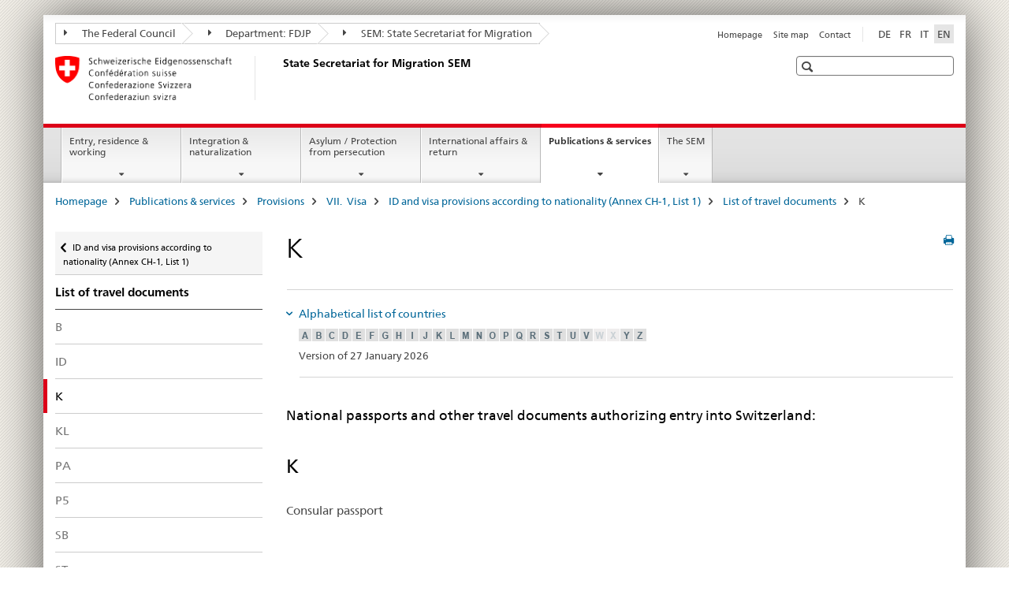

--- FILE ---
content_type: text/html;charset=utf-8
request_url: https://www.sem.admin.ch/sem/en/home/publiservice/weisungen-kreisschreiben/visa/liste1_staatsangehoerigkeit/leg_reisedoks/k.html
body_size: 10887
content:

<!DOCTYPE HTML>
<!--[if lt IE 7 ]> <html lang="en" class="no-js ie6 oldie"> <![endif]-->
<!--[if IE 7 ]> <html lang="en" class="no-js ie7 oldie"> <![endif]-->
<!--[if IE 8 ]> <html lang="en" class="no-js ie8 oldie"> <![endif]-->
<!--[if IE 9 ]> <html lang="en" class="no-js ie9"> <![endif]-->
<!--[if gt IE 9 ]><!--><html lang="en" class="no-js no-ie"> <!--<![endif]-->


    
<head>
    
    


	
	
		<title>K</title>
	
	


<meta charset="utf-8" />
<meta http-equiv="X-UA-Compatible" content="IE=edge" />
<meta name="viewport" content="width=device-width, initial-scale=1.0" />
<meta http-equiv="cleartype" content="on" />


	<meta name="msapplication-TileColor" content="#ffffff"/>
	<meta name="msapplication-TileImage" content="/etc/designs/core/frontend/guidelines/img/ico/mstile-144x144.png"/>
	<meta name="msapplication-config" content="/etc/designs/core/frontend/guidelines/img/ico/browserconfig.xml"/>



	
	
		
	


	<meta name="keywords" content="Article" />




<meta name="language" content="en" />
<meta name="author" content="State Secretariat for Migration " />




	<!-- current page in other languages -->
	
		<link rel="alternate" type="text/html" href="/sem/de/home/publiservice/weisungen-kreisschreiben/visa/liste1_staatsangehoerigkeit/leg_reisedoks/k.html" hreflang="de" lang="de"/>
	
		<link rel="alternate" type="text/html" href="/sem/en/home/publiservice/weisungen-kreisschreiben/visa/liste1_staatsangehoerigkeit/leg_reisedoks/k.html" hreflang="en" lang="en"/>
	
		<link rel="alternate" type="text/html" href="/sem/it/home/publiservice/weisungen-kreisschreiben/visa/liste1_staatsangehoerigkeit/leg_reisedoks/k.html" hreflang="it" lang="it"/>
	
		<link rel="alternate" type="text/html" href="/sem/fr/home/publiservice/weisungen-kreisschreiben/visa/liste1_staatsangehoerigkeit/leg_reisedoks/k.html" hreflang="fr" lang="fr"/>
	




	<meta name="twitter:card" content="summary"/>
	
	
		<meta property="og:url" content="https://www.ejpd.admin.ch/sem/en/home/publiservice/weisungen-kreisschreiben/visa/liste1_staatsangehoerigkeit/leg_reisedoks/k.html"/>
	
	<meta property="og:type" content="article"/>
	
		<meta property="og:title" content="K"/>
	
	
	






    









	<!--style type="text/css" id="antiClickjack">body{display:none !important;}</style-->
	<script type="text/javascript">

		var styleElement = document.createElement('STYLE');
		styleElement.setAttribute('id', 'antiClickjack');
		styleElement.setAttribute('type', 'text/css');
		styleElement.innerHTML = 'body {display:none !important;}';
		document.getElementsByTagName('HEAD')[0].appendChild(styleElement);

		if (self === top) {
			var antiClickjack = document.getElementById("antiClickjack");
			antiClickjack.parentNode.removeChild(antiClickjack);
		} else {
			top.location = self.location;
		}
	</script>




<script src="/etc.clientlibs/clientlibs/granite/jquery.min.js"></script>
<script src="/etc.clientlibs/clientlibs/granite/utils.min.js"></script>



	<script>
		Granite.I18n.init({
			locale: "en",
			urlPrefix: "/libs/cq/i18n/dict."
		});
	</script>



	<link rel="stylesheet" href="/etc/designs/core/frontend/guidelines.min.css" type="text/css">

	<link rel="stylesheet" href="/etc/designs/core/frontend/modules.min.css" type="text/css">

	
	<link rel="shortcut icon" href="/etc/designs/core/frontend/guidelines/img/ico/favicon.ico">
	<link rel="apple-touch-icon" sizes="57x57" href="/etc/designs/core/frontend/guidelines/img/ico/apple-touch-icon-57x57.png"/>
	<link rel="apple-touch-icon" sizes="114x114" href="/etc/designs/core/frontend/guidelines/img/ico/apple-touch-icon-114x114.png"/>
	<link rel="apple-touch-icon" sizes="72x72" href="/etc/designs/core/frontend/guidelines/img/ico/apple-touch-icon-72x72.png"/>
	<link rel="apple-touch-icon" sizes="144x144" href="/etc/designs/core/frontend/guidelines/img/ico/apple-touch-icon-144x144.png"/>
	<link rel="apple-touch-icon" sizes="60x60" href="/etc/designs/core/frontend/guidelines/img/ico/apple-touch-icon-60x60.png"/>
	<link rel="apple-touch-icon" sizes="120x120" href="/etc/designs/core/frontend/guidelines/img/ico/apple-touch-icon-120x120.png"/>
	<link rel="apple-touch-icon" sizes="76x76" href="/etc/designs/core/frontend/guidelines/img/ico/apple-touch-icon-76x76.png"/>
	<link rel="icon" type="image/png" href="/etc/designs/core/frontend/guidelines/img/ico/favicon-96x96.png" sizes="96x96"/>
	<link rel="icon" type="image/png" href="/etc/designs/core/frontend/guidelines/img/ico/favicon-16x16.png" sizes="16x16"/>
	<link rel="icon" type="image/png" href="/etc/designs/core/frontend/guidelines/img/ico/favicon-32x32.png" sizes="32x32"/>







	<!--[if lt IE 9]>
		<script src="https://cdnjs.cloudflare.com/polyfill/v2/polyfill.js?version=4.8.0"></script>
	<![endif]-->



    



    
        

	

    

</head>


    

<body class="mod mod-layout   skin-layout-template-contentpagewide" data-glossary="/sem/en/home.glossaryjs.json">

<div class="mod mod-contentpage">
<ul class="access-keys" role="navigation">
    <li><a href="/sem/en/home.html" accesskey="0">Homepage</a></li>
    
    <li><a href="#main-navigation" accesskey="1">Main navigation</a></li>
    
    
    <li><a href="#content" accesskey="2">Content area</a></li>
    
    
    <li><a href="#site-map" accesskey="3">Sitemap</a></li>
    
    
    <li><a href="#search-field" accesskey="4">Search</a></li>
    
</ul>
</div>

<!-- begin: container -->
<div class="container container-main">

    


<header style="background-size: cover; background-image:" role="banner">
	

	<div class="clearfix">
		
			


	



	<nav class="navbar treecrumb pull-left">

		
		
			<h2 class="sr-only">State Secretariat for Migration SEM</h2>
		

		
			
				<ul class="nav navbar-nav">
				

						

						
						<li class="dropdown">
							
							
								
									<a id="federalAdministration-dropdown" href="#" aria-label="The Federal Council" class="dropdown-toggle" data-toggle="dropdown"><span class="icon icon--right"></span> The Federal Council</a>
								
								
							

							
								
								<ul class="dropdown-menu" role="menu" aria-labelledby="federalAdministration-dropdown">
									
										
										<li class="dropdown-header">
											
												
													<a href="https://www.admin.ch/gov/en/start.html" aria-label="Federal Administration admin.ch" target="_blank" title="">Federal Administration admin.ch</a>
												
												
											

											
											
												
													<ul>
														<li>
															
																
																
																
																	<a href="https://www.bk.admin.ch/bk/en/home.html" aria-label="FCh: Federal Chancellery" target="_blank" title=""> FCh: Federal Chancellery</a>
																
															
														</li>
													</ul>
												
											
												
													<ul>
														<li>
															
																
																
																
																	<a href="https://www.eda.admin.ch/eda/en/fdfa.html" aria-label="FDFA: Federal Department of Foreign Affairs" target="_blank" title=""> FDFA: Federal Department of Foreign Affairs</a>
																
															
														</li>
													</ul>
												
											
												
													<ul>
														<li>
															
																
																
																
																	<a href="https://www.edi.admin.ch/edi/en/home.html" aria-label="FDHA: Federal Department of Home Affairs" target="_blank" title=""> FDHA: Federal Department of Home Affairs</a>
																
															
														</li>
													</ul>
												
											
												
													<ul>
														<li>
															
																
																
																
																	<a href="https://www.ejpd.admin.ch/ejpd/en/home.html" aria-label="FDJP: Federal Department of Justice and Police" target="_blank" title=""> FDJP: Federal Department of Justice and Police</a>
																
															
														</li>
													</ul>
												
											
												
													<ul>
														<li>
															
																
																
																
																	<a href="https://www.vbs.admin.ch/en/home.html" aria-label="DDPS: Federal Department of Defence Civil Protection and Sport" target="_blank" title=""> DDPS: Federal Department of Defence Civil Protection and Sport</a>
																
															
														</li>
													</ul>
												
											
												
													<ul>
														<li>
															
																
																
																
																	<a href="https://www.efd.admin.ch/efd/en/home.html" aria-label="FDF: Federal Department of Finance" target="_blank" title=""> FDF: Federal Department of Finance</a>
																
															
														</li>
													</ul>
												
											
												
													<ul>
														<li>
															
																
																
																
																	<a href="https://www.wbf.admin.ch/wbf/en/home.html" aria-label="EAER: Federal Department of Economic Affairs, Education and Research" target="_blank" title=""> EAER: Federal Department of Economic Affairs, Education and Research</a>
																
															
														</li>
													</ul>
												
											
												
													<ul>
														<li>
															
																
																
																
																	<a href="https://www.uvek.admin.ch/uvek/en/home.html" aria-label="DETEC: Federal Department of the Environment, Transport, Energy and Communications" target="_blank" title=""> DETEC: Federal Department of the Environment, Transport, Energy and Communications</a>
																
															
														</li>
													</ul>
												
											
										</li>
									
								</ul>
							
						</li>
					

						

						
						<li class="dropdown">
							
							
								
									<a id="departement-dropdown" href="#" aria-label="Department: FDJP" class="dropdown-toggle" data-toggle="dropdown"><span class="icon icon--right"></span> Department: FDJP</a>
								
								
							

							
								
								<ul class="dropdown-menu" role="menu" aria-labelledby="departement-dropdown">
									
										
										<li class="dropdown-header">
											
												
													<a href="/ejpd/en/home.html" aria-label="Department: FDJP" data-skipextcss="true" target="_blank">Department: FDJP</a>
												
												
											

											
											
												
													<ul>
														<li>
															
																
																
																
																	<a href="https://www.bj.admin.ch/bj/en/home.html" aria-label="FOJ: Federal Office of Justice" target="_blank" title=""> FOJ: Federal Office of Justice</a>
																
															
														</li>
													</ul>
												
											
												
													<ul>
														<li>
															
																
																
																
																	<a href="https://www.fedpol.admin.ch/fedpol/en/home.html" aria-label="fedpol: Federal Office of Police" target="_blank" title=""> fedpol: Federal Office of Police</a>
																
															
														</li>
													</ul>
												
											
												
													<ul>
														<li>
															
																
																
																
																	<a href="https://www.sem.admin.ch/sem/en/home.html" aria-label="SEM: State Secretariat for Migration" target="_blank" title=""> SEM: State Secretariat for Migration</a>
																
															
														</li>
													</ul>
												
											
												
													<ul>
														<li>
															
																
																
																
																	<a href="https://www.esbk.admin.ch" aria-label="FGB: Federal Gaming Board" target="_blank" title=""> FGB: Federal Gaming Board</a>
																
															
														</li>
													</ul>
												
											
												
													<ul>
														<li>
															
																
																
																
																	<a href="https://www.eschk.admin.ch" aria-label="ESchK: Eidgenössische Schiedskommission für die Verwertung von Urheberrechten und verwandten Schutzrechten" target="_blank" title=""> ESchK: Eidgenössische Schiedskommission für die Verwertung von Urheberrechten und verwandten Schutzrechten</a>
																
															
														</li>
													</ul>
												
											
												
													<ul>
														<li>
															
																
																
																
																	<a href="https://www.nkvf.admin.ch/" aria-label="NCPT: National Commission for the Prevention of Torture" target="_blank" title=""> NCPT: National Commission for the Prevention of Torture</a>
																
															
														</li>
													</ul>
												
											
												
													<ul>
														<li>
															
																
																
																
																	<a href="https://www.ige.ch/en/" aria-label="IPI: Swiss Federal Institute of Intellectual Property" target="_blank" title=""> IPI: Swiss Federal Institute of Intellectual Property</a>
																
															
														</li>
													</ul>
												
											
												
													<ul>
														<li>
															
																
																
																
																	<a href="https://www.isdc.ch/en/" aria-label="SICL: Swiss Institute of Comparative Law" target="_blank" title=""> SICL: Swiss Institute of Comparative Law</a>
																
															
														</li>
													</ul>
												
											
												
													<ul>
														<li>
															
																
																
																
																	<a href="https://www.metas.ch/metas/en/home.html" aria-label="METAS: Federal Institute of Metrology" target="_blank" title=""> METAS: Federal Institute of Metrology</a>
																
															
														</li>
													</ul>
												
											
												
													<ul>
														<li>
															
																
																
																
																	<a href="https://www.rab-asr.ch/#/?lang=en" aria-label="FAOA: Federal Audit Oversight Authority" target="_blank" title=""> FAOA: Federal Audit Oversight Authority</a>
																
															
														</li>
													</ul>
												
											
												
													<ul>
														<li>
															
																
																
																
																	<a href="https://www.isc-ejpd.admin.ch/isc/en/home.html" aria-label="ISC-FDJP: IT Service Centre" target="_blank" title=""> ISC-FDJP: IT Service Centre</a>
																
															
														</li>
													</ul>
												
											
												
													<ul>
														<li>
															
																
																
																
																	<a href="https://www.li.admin.ch/en" aria-label="Post and Telecommunications Surveillance Service" target="_blank" title=""> Post and Telecommunications Surveillance Service</a>
																
															
														</li>
													</ul>
												
											
										</li>
									
								</ul>
							
						</li>
					

						

						
						<li class="dropdown">
							
							
								
								
									<a id="federalOffice-dropdown" href="#" aria-label="SEM: State Secretariat for Migration" class="dropdown-toggle"><span class="icon icon--right"></span> SEM: State Secretariat for Migration</a>
								
							

							
						</li>
					
				</ul>
			
			
		
	</nav>




		

		
<!-- begin: metanav -->
<section class="nav-services clearfix">
	
	
		


	
	<h2>K</h2>

	

		
		<h2 class="sr-only">Languages</h2>

		<nav class="nav-lang">
			<ul>
				
					<li>
						
							
							
								<a href="/sem/de/home/publiservice/weisungen-kreisschreiben/visa/liste1_staatsangehoerigkeit/leg_reisedoks/k.html" lang="de" title="German" aria-label="German">DE</a>
							
							
						
					</li>
				
					<li>
						
							
							
								<a href="/sem/fr/home/publiservice/weisungen-kreisschreiben/visa/liste1_staatsangehoerigkeit/leg_reisedoks/k.html" lang="fr" title="French" aria-label="French">FR</a>
							
							
						
					</li>
				
					<li>
						
							
							
								<a href="/sem/it/home/publiservice/weisungen-kreisschreiben/visa/liste1_staatsangehoerigkeit/leg_reisedoks/k.html" lang="it" title="Italian" aria-label="Italian">IT</a>
							
							
						
					</li>
				
					<li>
						
							
								<a class="active" lang="en" title="English selected" aria-label="English selected">EN</a>
							
							
							
						
					</li>
				
			</ul>
		</nav>

	


		
		

    
        
            
            

                
                <h2 class="sr-only">Service navigation</h2>

                <nav class="nav-service">
                    <ul>
                        
                        
                            <li><a href="/sem/en/home.html" title="Homepage" aria-label="Homepage" data-skipextcss="true">Homepage</a></li>
                        
                            <li><a href="/sem/en/home/sitemap.html" title="Site map" aria-label="Site map" data-skipextcss="true">Site map</a></li>
                        
                            <li><a href="/sem/en/home/sem/kontakt.html" title="Contact" aria-label="Contact" data-skipextcss="true">Contact</a></li>
                        
                    </ul>
                </nav>

            
        
    


	
	
</section>
<!-- end: metanav -->

	</div>

	
		

	
	
		
<div class="mod mod-logo">
    
        
        
            
                <a href="/sem/en/home.html" class="brand  hidden-xs" id="logo" title="Homepage" aria-label="Homepage">
                    
                        
                            <img src="/sem/en/_jcr_content/logo/image.imagespooler.png/1594632078809/logo.png" alt="State Secretariat for Migration SEM"/>
                        
                        
                    
                    <h2 id="logo-desktop-departement">State Secretariat for Migration SEM
                    </h2>
                </a>
                
            
        
    
</div>

	


	

 	
		


	



	
	
		

<div class="mod mod-searchfield">

	
		

		
			

			<!-- begin: sitesearch desktop-->
			<div class="mod mod-searchfield global-search global-search-standard">
				<form action="/sem/en/home/suche.html" class="form-horizontal form-search pull-right">
					<h2 class="sr-only">Search</h2>
					<label for="search-field" class="sr-only"></label>
					<input id="search-field" name="query" class="form-control search-field" type="text" placeholder=""/>
                    <button class="icon icon--search icon--before" tabindex="0" role="button">
                        <span class="sr-only"></span>
                    </button>
                    <button class="icon icon--close icon--after search-reset" tabindex="0" role="button"><span class="sr-only"></span></button>
					<div class="search-results">
						<div class="search-results-list"></div>
					</div>
				</form>
			</div>
			<!-- end: sitesearch desktop-->

		
	

</div>

	



	

	

 	


</header>



    


	
	
		

<div class="mod mod-mainnavigation">

	<!-- begin: mainnav -->
	<div class="nav-main yamm navbar" id="main-navigation">

		<h2 class="sr-only">
			Main Navigation
		</h2>

		
			


<!-- mobile mainnav buttonbar -->
 <section class="nav-mobile">
	<div class="table-row">
		<div class="nav-mobile-header">
			<div class="table-row">
				<span class="nav-mobile-logo">
					
						
						
							<img src="/etc/designs/core/frontend/guidelines/img/swiss.svg" onerror="this.onerror=null; this.src='/etc/designs/core/frontend/guidelines/img/swiss.png'" alt="State Secretariat for Migration "/>
						
					
				</span>
				<h2>
					<a href="/sem/en/home.html" title="Homepage" aria-label="Homepage">State Secretariat for Migration</a>
				</h2>
			</div>
		</div>
		<div class="table-cell dropdown">
			<a href="#" class="nav-mobile-menu dropdown-toggle" data-toggle="dropdown">
				<span class="icon icon--menu"></span>
			</a>
			<div class="drilldown dropdown-menu" role="menu">
				<div class="drilldown-container">
					<nav class="nav-page-list">
						
							<ul aria-controls="submenu">
								
									
									
										<li>
											
												
												
													<a href="/sem/en/home/themen.html">Entry, residence &amp; working</a>
												
											
										</li>
									
								
							</ul>
						
							<ul aria-controls="submenu">
								
									
									
										<li>
											
												
												
													<a href="/sem/en/home/integration-einbuergerung.html">Integration &amp; naturalization</a>
												
											
										</li>
									
								
							</ul>
						
							<ul aria-controls="submenu">
								
									
									
										<li>
											
												
												
													<a href="/sem/en/home/asyl.html">Asylum / Protection from persecution</a>
												
											
										</li>
									
								
							</ul>
						
							<ul aria-controls="submenu">
								
									
									
										<li>
											
												
												
													<a href="/sem/en/home/international-rueckkehr.html">International affairs &amp; return</a>
												
											
										</li>
									
								
							</ul>
						
							<ul aria-controls="submenu">
								
									
									
										<li>
											
												
												
													<a href="/sem/en/home/publiservice.html">Publications &amp; services</a>
												
											
										</li>
									
								
							</ul>
						
							<ul aria-controls="submenu">
								
									
									
										<li>
											
												
												
													<a href="/sem/en/home/sem.html">The SEM</a>
												
											
										</li>
									
								
							</ul>
						

						<button class="yamm-close-bottom" aria-label="Close">
							<span class="icon icon--top" aria-hidden="true"></span>
						</button>
					</nav>
				</div>
			</div>
		</div>
		<div class="table-cell dropdown">
			<a href="#" class="nav-mobile-menu dropdown-toggle" data-toggle="dropdown">
				<span class="icon icon--search"></span>
			</a>
			<div class="dropdown-menu" role="menu">
				
				



	
		


<div class="mod mod-searchfield">

    
        <div class="mod mod-searchfield global-search global-search-mobile">
            <form action="/sem/en/home/suche.html" class="form  mod-searchfield-mobile" role="form">
                <h2 class="sr-only">Search</h2>
                <label for="search-field-phone" class="sr-only">
                    
                </label>
                <input id="search-field-phone" name="query" class="search-input form-control" type="text" placeholder=""/>
                <button class="icon icon--search icon--before" tabindex="0" role="button">
                    <span class="sr-only"></span>
                </button>
                <button class="icon icon--close icon--after search-reset" tabindex="0" role="button"><span class="sr-only"></span></button>

                <div class="search-results">
                    <div class="search-results-list"></div>
                </div>
            </form>
        </div>
    

</div>

	
	


				
			</div>
		</div>
	</div>
</section>

		

		
		<ul class="nav navbar-nav" aria-controls="submenu">

			
			

				
                
				

				<li class="dropdown yamm-fw  ">
					
						
			      		
							<a href="/sem/en/home/themen.html" aria-label="Entry, residence &amp; working" class="dropdown-toggle" data-toggle="dropdown" data-url="/sem/en/home/themen/_jcr_content/par.html">Entry, residence &amp; working</a>
							
							<ul class="dropdown-menu" role="menu" aria-controls="submenu">
								<li>
									<div class="yamm-content container-fluid">
										<div class="row">
											<div class="col-sm-12">
												<button class="yamm-close btn btn-link icon icon--after icon--close pull-right">Close</button>
											</div>
										</div>
										<div class="row">
											<div class="col-md-12 main-column">

											</div>
										</div>
										<br><br><br>
										<button class="yamm-close-bottom" aria-label="Close"><span class="icon icon--top"></span></button>
									</div>
								</li>
							</ul>
						
					
				</li>
			

				
                
				

				<li class="dropdown yamm-fw  ">
					
						
			      		
							<a href="/sem/en/home/integration-einbuergerung.html" aria-label="Integration &amp; naturalization" class="dropdown-toggle" data-toggle="dropdown" data-url="/sem/en/home/integration-einbuergerung/_jcr_content/par.html">Integration &amp; naturalization</a>
							
							<ul class="dropdown-menu" role="menu" aria-controls="submenu">
								<li>
									<div class="yamm-content container-fluid">
										<div class="row">
											<div class="col-sm-12">
												<button class="yamm-close btn btn-link icon icon--after icon--close pull-right">Close</button>
											</div>
										</div>
										<div class="row">
											<div class="col-md-12 main-column">

											</div>
										</div>
										<br><br><br>
										<button class="yamm-close-bottom" aria-label="Close"><span class="icon icon--top"></span></button>
									</div>
								</li>
							</ul>
						
					
				</li>
			

				
                
				

				<li class="dropdown yamm-fw  ">
					
						
			      		
							<a href="/sem/en/home/asyl.html" aria-label="Asylum / Protection from persecution" class="dropdown-toggle" data-toggle="dropdown" data-url="/sem/en/home/asyl/_jcr_content/par.html">Asylum / Protection from persecution</a>
							
							<ul class="dropdown-menu" role="menu" aria-controls="submenu">
								<li>
									<div class="yamm-content container-fluid">
										<div class="row">
											<div class="col-sm-12">
												<button class="yamm-close btn btn-link icon icon--after icon--close pull-right">Close</button>
											</div>
										</div>
										<div class="row">
											<div class="col-md-12 main-column">

											</div>
										</div>
										<br><br><br>
										<button class="yamm-close-bottom" aria-label="Close"><span class="icon icon--top"></span></button>
									</div>
								</li>
							</ul>
						
					
				</li>
			

				
                
				

				<li class="dropdown yamm-fw  ">
					
						
			      		
							<a href="/sem/en/home/international-rueckkehr.html" aria-label="International affairs &amp; return" class="dropdown-toggle" data-toggle="dropdown" data-url="/sem/en/home/international-rueckkehr/_jcr_content/par.html">International affairs &amp; return</a>
							
							<ul class="dropdown-menu" role="menu" aria-controls="submenu">
								<li>
									<div class="yamm-content container-fluid">
										<div class="row">
											<div class="col-sm-12">
												<button class="yamm-close btn btn-link icon icon--after icon--close pull-right">Close</button>
											</div>
										</div>
										<div class="row">
											<div class="col-md-12 main-column">

											</div>
										</div>
										<br><br><br>
										<button class="yamm-close-bottom" aria-label="Close"><span class="icon icon--top"></span></button>
									</div>
								</li>
							</ul>
						
					
				</li>
			

				
                
				

				<li class="dropdown yamm-fw  current">
					
						
			      		
							<a href="/sem/en/home/publiservice.html" aria-label="Publications &amp; services" class="dropdown-toggle" data-toggle="dropdown" data-url="/sem/en/home/publiservice/_jcr_content/par.html">Publications &amp; services<span class="sr-only">current page</span></a>
							
							<ul class="dropdown-menu" role="menu" aria-controls="submenu">
								<li>
									<div class="yamm-content container-fluid">
										<div class="row">
											<div class="col-sm-12">
												<button class="yamm-close btn btn-link icon icon--after icon--close pull-right">Close</button>
											</div>
										</div>
										<div class="row">
											<div class="col-md-12 main-column">

											</div>
										</div>
										<br><br><br>
										<button class="yamm-close-bottom" aria-label="Close"><span class="icon icon--top"></span></button>
									</div>
								</li>
							</ul>
						
					
				</li>
			

				
                
				

				<li class="dropdown yamm-fw  ">
					
						
			      		
							<a href="/sem/en/home/sem.html" aria-label="The SEM" class="dropdown-toggle" data-toggle="dropdown" data-url="/sem/en/home/sem/_jcr_content/par.html">The SEM</a>
							
							<ul class="dropdown-menu" role="menu" aria-controls="submenu">
								<li>
									<div class="yamm-content container-fluid">
										<div class="row">
											<div class="col-sm-12">
												<button class="yamm-close btn btn-link icon icon--after icon--close pull-right">Close</button>
											</div>
										</div>
										<div class="row">
											<div class="col-md-12 main-column">

											</div>
										</div>
										<br><br><br>
										<button class="yamm-close-bottom" aria-label="Close"><span class="icon icon--top"></span></button>
									</div>
								</li>
							</ul>
						
					
				</li>
			
		</ul>
	</div>
</div>

	



    

<!-- begin: main -->
<div class="container-fluid hidden-xs">
	<div class="row">
		<div class="col-sm-12">
			
	


<div class="mod mod-breadcrumb">
	<h2 id="br1" class="sr-only">Breadcrumb</h2>
	<ol class="breadcrumb" role="menu" aria-labelledby="br1">
		
			<li><a href="/sem/en/home.html" title="Homepage" aria-label="Homepage">Homepage</a><span class="icon icon--greater"></span></li>
		
			<li><a href="/sem/en/home/publiservice.html" title="Publications &amp; services" aria-label="Publications &amp; services">Publications &amp; services</a><span class="icon icon--greater"></span></li>
		
			<li><a href="/sem/en/home/publiservice/weisungen-kreisschreiben.html" title="Provisions" aria-label="Provisions">Provisions</a><span class="icon icon--greater"></span></li>
		
			<li><a href="/sem/en/home/publiservice/weisungen-kreisschreiben/visa.html" title="VII.&nbsp;&nbsp;Visa" aria-label="VII.&nbsp;&nbsp;Visa">VII.&nbsp;&nbsp;Visa</a><span class="icon icon--greater"></span></li>
		
			<li><a href="/sem/en/home/publiservice/weisungen-kreisschreiben/visa/liste1_staatsangehoerigkeit.html" title="ID and visa provisions according to nationality (Annex CH-1, List 1)" aria-label="ID and visa provisions according to nationality (Annex CH-1, List 1)">ID and visa provisions according to nationality (Annex CH-1, List 1)</a><span class="icon icon--greater"></span></li>
		
			<li><a href="/sem/en/home/publiservice/weisungen-kreisschreiben/visa/liste1_staatsangehoerigkeit/leg_reisedoks.html" title="List of travel documents" aria-label="List of travel documents">List of travel documents</a><span class="icon icon--greater"></span></li>
		
		<li class="active" role="presentation">K</li>
	</ol>
</div>

	
		</div>
	</div>
</div>



	
	
		<div class="container-fluid">
			

<div class="row">
	<div class="col-sm-4 col-md-3 drilldown">
		

<div class="mod mod-leftnavigation">

		<a href="#collapseSubNav" data-toggle="collapse" class="collapsed visible-xs">Unternavigation</a>
		<div class="drilldown-container">
			<nav class="nav-page-list">
				
					<a href="/sem/en/home/publiservice/weisungen-kreisschreiben/visa/liste1_staatsangehoerigkeit.html" class="icon icon--before icon--less visible-xs">Back</a>

					<a href="/sem/en/home/publiservice/weisungen-kreisschreiben/visa/liste1_staatsangehoerigkeit.html" class="icon icon--before icon--less"><span class="sr-only">Back </span>ID and visa provisions according to nationality (Annex CH-1, List 1)</a>
				
				<ul>
					
						
							
							
								<li class="list-emphasis">
									<a href="/sem/en/home/publiservice/weisungen-kreisschreiben/visa/liste1_staatsangehoerigkeit/leg_reisedoks.html">List of travel documents</a>
								</li>
							
						
					

					
					
					

					
						
							
							
								
									
									
										<li>
											<a href="/sem/en/home/publiservice/weisungen-kreisschreiben/visa/liste1_staatsangehoerigkeit/leg_reisedoks/b.html">B</a>
										</li>
									
								
							
						
					
						
							
							
								
									
									
										<li>
											<a href="/sem/en/home/publiservice/weisungen-kreisschreiben/visa/liste1_staatsangehoerigkeit/leg_reisedoks/id.html">ID</a>
										</li>
									
								
							
						
					
						
							
								<li class="active">
									K <span class="sr-only">selected</span>
								</li>
							
							
						
					
						
							
							
								
									
									
										<li>
											<a href="/sem/en/home/publiservice/weisungen-kreisschreiben/visa/liste1_staatsangehoerigkeit/leg_reisedoks/kl.html">KL</a>
										</li>
									
								
							
						
					
						
							
							
								
									
									
										<li>
											<a href="/sem/en/home/publiservice/weisungen-kreisschreiben/visa/liste1_staatsangehoerigkeit/leg_reisedoks/pa.html">PA</a>
										</li>
									
								
							
						
					
						
							
							
								
									
									
										<li>
											<a href="/sem/en/home/publiservice/weisungen-kreisschreiben/visa/liste1_staatsangehoerigkeit/leg_reisedoks/p5.html">P5</a>
										</li>
									
								
							
						
					
						
							
							
								
									
									
										<li>
											<a href="/sem/en/home/publiservice/weisungen-kreisschreiben/visa/liste1_staatsangehoerigkeit/leg_reisedoks/sb.html">SB</a>
										</li>
									
								
							
						
					
						
							
							
								
									
									
										<li>
											<a href="/sem/en/home/publiservice/weisungen-kreisschreiben/visa/liste1_staatsangehoerigkeit/leg_reisedoks/st.html">ST</a>
										</li>
									
								
							
						
					
						
							
							
								
									
									
										<li>
											<a href="/sem/en/home/publiservice/weisungen-kreisschreiben/visa/liste1_staatsangehoerigkeit/leg_reisedoks/BEL-1.html">Belgium: BEL-1</a>
										</li>
									
								
							
						
					
						
							
							
								
									
									
										<li>
											<a href="/sem/en/home/publiservice/weisungen-kreisschreiben/visa/liste1_staatsangehoerigkeit/leg_reisedoks/CYP-1.html">Cyprus: CYP-1</a>
										</li>
									
								
							
						
					
						
							
							
								
									
									
										<li>
											<a href="/sem/en/home/publiservice/weisungen-kreisschreiben/visa/liste1_staatsangehoerigkeit/leg_reisedoks/EST-1.html">Estonia: EST-1</a>
										</li>
									
								
							
						
					
						
							
							
								
									
									
										<li>
											<a href="/sem/en/home/publiservice/weisungen-kreisschreiben/visa/liste1_staatsangehoerigkeit/leg_reisedoks/FIN-1.html">Finland: FIN-1</a>
										</li>
									
								
							
						
					
						
							
							
								
									
									
										<li>
											<a href="/sem/en/home/publiservice/weisungen-kreisschreiben/visa/liste1_staatsangehoerigkeit/leg_reisedoks/FRA-1.html">France: FRA-1</a>
										</li>
									
								
							
						
					
						
							
							
								
									
									
										<li>
											<a href="/sem/en/home/publiservice/weisungen-kreisschreiben/visa/liste1_staatsangehoerigkeit/leg_reisedoks/FRA-2.html">France: FRA-2</a>
										</li>
									
								
							
						
					
						
							
							
								
									
									
										<li>
											<a href="/sem/en/home/publiservice/weisungen-kreisschreiben/visa/liste1_staatsangehoerigkeit/leg_reisedoks/DEU-1.html">Germany: DEU-1</a>
										</li>
									
								
							
						
					
						
							
							
								
									
									
										<li>
											<a href="/sem/en/home/publiservice/weisungen-kreisschreiben/visa/liste1_staatsangehoerigkeit/leg_reisedoks/GRC-1.html">Greece: GRC-1</a>
										</li>
									
								
							
						
					
						
							
							
								
									
									
										<li>
											<a href="/sem/en/home/publiservice/weisungen-kreisschreiben/visa/liste1_staatsangehoerigkeit/leg_reisedoks/GRC-2.html">Greece: GRC-2</a>
										</li>
									
								
							
						
					
						
							
							
								
									
									
										<li>
											<a href="/sem/en/home/publiservice/weisungen-kreisschreiben/visa/liste1_staatsangehoerigkeit/leg_reisedoks/HUN-1.html">Hungary: HUN-1</a>
										</li>
									
								
							
						
					
						
							
							
								
									
									
										<li>
											<a href="/sem/en/home/publiservice/weisungen-kreisschreiben/visa/liste1_staatsangehoerigkeit/leg_reisedoks/ITA-1.html">Italy: ITA-1</a>
										</li>
									
								
							
						
					
						
							
							
								
									
									
										<li>
											<a href="/sem/en/home/publiservice/weisungen-kreisschreiben/visa/liste1_staatsangehoerigkeit/leg_reisedoks/ITA-2.html">Italy: ITA-2</a>
										</li>
									
								
							
						
					
						
							
							
								
									
									
										<li>
											<a href="/sem/en/home/publiservice/weisungen-kreisschreiben/visa/liste1_staatsangehoerigkeit/leg_reisedoks/LVA-1.html">Latvia: LVA-1</a>
										</li>
									
								
							
						
					
						
							
							
								
									
									
										<li>
											<a href="/sem/en/home/publiservice/weisungen-kreisschreiben/visa/liste1_staatsangehoerigkeit/leg_reisedoks/LVA-2.html">Latvia: LVA-2</a>
										</li>
									
								
							
						
					
						
							
							
								
									
									
										<li>
											<a href="/sem/en/home/publiservice/weisungen-kreisschreiben/visa/liste1_staatsangehoerigkeit/leg_reisedoks/LUX-1.html">Luxembourg: LUX-1</a>
										</li>
									
								
							
						
					
						
							
							
								
									
									
										<li>
											<a href="/sem/en/home/publiservice/weisungen-kreisschreiben/visa/liste1_staatsangehoerigkeit/leg_reisedoks/MCO-1.html">Monaco: MCO-1</a>
										</li>
									
								
							
						
					
						
							
							
								
									
									
										<li>
											<a href="/sem/en/home/publiservice/weisungen-kreisschreiben/visa/liste1_staatsangehoerigkeit/leg_reisedoks/MCO-2.html">Monaco: MCO-2</a>
										</li>
									
								
							
						
					
						
							
							
								
									
									
										<li>
											<a href="/sem/en/home/publiservice/weisungen-kreisschreiben/visa/liste1_staatsangehoerigkeit/leg_reisedoks/NLD-1.html">Netherlands: NLD-1</a>
										</li>
									
								
							
						
					
						
							
							
								
									
									
										<li>
											<a href="/sem/en/home/publiservice/weisungen-kreisschreiben/visa/liste1_staatsangehoerigkeit/leg_reisedoks/NLD-2.html">Netherlands: NLD-2</a>
										</li>
									
								
							
						
					
						
							
							
								
									
									
										<li>
											<a href="/sem/en/home/publiservice/weisungen-kreisschreiben/visa/liste1_staatsangehoerigkeit/leg_reisedoks/PRT-1.html">Portugal: PRT-1</a>
										</li>
									
								
							
						
					
						
							
							
								
									
									
										<li>
											<a href="/sem/en/home/publiservice/weisungen-kreisschreiben/visa/liste1_staatsangehoerigkeit/leg_reisedoks/ROU-1.html">Romania: ROU-1</a>
										</li>
									
								
							
						
					
						
							
							
								
									
									
										<li>
											<a href="/sem/en/home/publiservice/weisungen-kreisschreiben/visa/liste1_staatsangehoerigkeit/leg_reisedoks/SVK-1.html">Slovakia: SVK-1</a>
										</li>
									
								
							
						
					
						
							
							
								
									
									
										<li>
											<a href="/sem/en/home/publiservice/weisungen-kreisschreiben/visa/liste1_staatsangehoerigkeit/leg_reisedoks/SWE-1.html">Sweden: SWE-1</a>
										</li>
									
								
							
						
					
				</ul>
			</nav>
		</div>

</div>

	</div>
	<div class="col-sm-8 col-md-9 main-column main-content js-glossary-context" id="content">
    	

<div class="visible-xs visible-sm">
	<p><a href="#context-sidebar" class="icon icon--before icon--root">Navigation</a></p>
</div>

<div class="contentHead">
	



<div class="mod mod-backtooverview">
	
</div>


	
	


	
	
		<a href="javascript:$.printPreview.printPreview()" onclick="" class="icon icon--before icon--print pull-right" title="Print this page"></a>
	




	
	

<div class="mod mod-contentpagewide">
    <h1 class="text-inline">K</h1>
</div>

</div>	






<div class="mod mod-separator">
	<hr/>
</div>






    

        

        <div class="mod mod-reference">
            
                
                    <div class="cq-dd-paragraph">
<div class="mod mod-accordion">
	
		

		
			
				
				
					

					<div data-auto-collapse="false" data-first-element-open="true" id="accordion1769714040046">
						

						
							
							
							
							

							
								
								
									<a data-toggle="collapse" class="collapsed" href="#accordion1769714040047" aria-expanded="false" aria-controls="accordion1769714040047"> Alphabetical list of countries
									</a>
								
							
							<div id="accordion1769714040047" class="collapse" aria-expanded="false" role="tabpanel" aria-labelledby="accordion1769714040047">
								
<div class="mod mod-image">
	
		
		
			
				
				
				
				
					<figure class="">
						<img src="/sem/en/home/publiservice/weisungen-kreisschreiben/visa/liste1_staatsangehoerigkeit/fussnoten/_jcr_content/par/accordion/items/alphabetical_list_of/accordionpar/image/image.imagespooler.gif/1769526110517/index_a-z-e.gif" usemap="#map_c9541f09-91f4-442b-871c-08ab7fd8bbdf" alt=""/><map name="map_c9541f09-91f4-442b-871c-08ab7fd8bbdf"><area shape="rect" coords="0,0,15,15" href="/sem/en/home/publiservice/weisungen-kreisschreiben/visa/liste1_staatsangehoerigkeit/a.html" alt="A" title="A"><area shape="rect" coords="17,0,32,15" href="/sem/en/home/publiservice/weisungen-kreisschreiben/visa/liste1_staatsangehoerigkeit/b.html" alt="B" title="B"><area shape="rect" coords="34,0,49,15" href="/sem/en/home/publiservice/weisungen-kreisschreiben/visa/liste1_staatsangehoerigkeit/c.html" alt="C" title="C"><area shape="rect" coords="51,0,66,15" href="/sem/en/home/publiservice/weisungen-kreisschreiben/visa/liste1_staatsangehoerigkeit/d.html" alt="D" title="D"><area shape="rect" coords="68,0,83,15" href="/sem/en/home/publiservice/weisungen-kreisschreiben/visa/liste1_staatsangehoerigkeit/e.html" alt="E" title="E"><area shape="rect" coords="85,0,100,15" href="/sem/en/home/publiservice/weisungen-kreisschreiben/visa/liste1_staatsangehoerigkeit/f.html" alt="F" title="F"><area shape="rect" coords="102,0,117,15" href="/sem/en/home/publiservice/weisungen-kreisschreiben/visa/liste1_staatsangehoerigkeit/g.html" alt="G" title="G"><area shape="rect" coords="119,0,134,15" href="/sem/en/home/publiservice/weisungen-kreisschreiben/visa/liste1_staatsangehoerigkeit/h.html" alt="H" title="H"><area shape="rect" coords="136,0,151,15" href="/sem/en/home/publiservice/weisungen-kreisschreiben/visa/liste1_staatsangehoerigkeit/i.html" alt="I" title="I"><area shape="rect" coords="153,0,168,15" href="/sem/en/home/publiservice/weisungen-kreisschreiben/visa/liste1_staatsangehoerigkeit/j.html" alt="J" title="J"><area shape="rect" coords="170,0,185,15" href="/sem/en/home/publiservice/weisungen-kreisschreiben/visa/liste1_staatsangehoerigkeit/k.html" alt="K" title="K"><area shape="rect" coords="187,0,202,15" href="/sem/en/home/publiservice/weisungen-kreisschreiben/visa/liste1_staatsangehoerigkeit/l.html" alt="L" title="L"><area shape="rect" coords="204,0,219,15" href="/sem/en/home/publiservice/weisungen-kreisschreiben/visa/liste1_staatsangehoerigkeit/m.html" alt="M" title="M"><area shape="rect" coords="221,0,236,15" href="/sem/en/home/publiservice/weisungen-kreisschreiben/visa/liste1_staatsangehoerigkeit/n.html" alt="N" title="N"><area shape="rect" coords="238,0,253,15" href="/sem/en/home/publiservice/weisungen-kreisschreiben/visa/liste1_staatsangehoerigkeit/o.html" alt="O" title="O"><area shape="rect" coords="255,0,270,15" href="/sem/en/home/publiservice/weisungen-kreisschreiben/visa/liste1_staatsangehoerigkeit/p.html" alt="P" title="P"><area shape="rect" coords="272,0,287,15" href="/sem/en/home/publiservice/weisungen-kreisschreiben/visa/liste1_staatsangehoerigkeit/q.html" alt="Q" title="Q"><area shape="rect" coords="289,0,304,15" href="/sem/en/home/publiservice/weisungen-kreisschreiben/visa/liste1_staatsangehoerigkeit/r.html" alt="R" title="R"><area shape="rect" coords="306,0,321,15" href="/sem/en/home/publiservice/weisungen-kreisschreiben/visa/liste1_staatsangehoerigkeit/s.html" alt="S" title="S"><area shape="rect" coords="323,0,338,15" href="/sem/en/home/publiservice/weisungen-kreisschreiben/visa/liste1_staatsangehoerigkeit/t.html" alt="T" title="T"><area shape="rect" coords="340,0,355,15" href="/sem/en/home/publiservice/weisungen-kreisschreiben/visa/liste1_staatsangehoerigkeit/u.html" alt="U" title="U"><area shape="rect" coords="357,0,372,15" href="/sem/en/home/publiservice/weisungen-kreisschreiben/visa/liste1_staatsangehoerigkeit/v.html" alt="V" title="V"><area shape="rect" coords="408,0,423,15" href="/sem/en/home/publiservice/weisungen-kreisschreiben/visa/liste1_staatsangehoerigkeit/y.html" alt="Y" title="Y"><area shape="rect" coords="425,0,440,15" href="/sem/en/home/publiservice/weisungen-kreisschreiben/visa/liste1_staatsangehoerigkeit/z.html" alt="Z" title="Z"></map><figcaption>Version of 27 January 2026</figcaption>
					</figure>
				
			
		
	
</div>
<div class="mod mod-separator">
	<hr/>
</div>


    
        
    



							</div>
						

					</div>
				
			
		
	
</div>
</div>
                
                
            

            

            
        </div>
    
    







    

        

        <div class="mod mod-reference">
            
                
                    <div class="cq-dd-paragraph">
<div class="mod mod-textimage">
    
<div class="clearfix">
    
        
        

            
                
                    
                
                
            
            
            
            <h3 style="margin: 0;">National passports and other travel documents authorizing entry into Switzerland:</h3>

            
        
    
</div>

</div>
</div>
                
                
            

            

            
        </div>
    
    

<div class="mod mod-textimage">
    
<div class="clearfix">
    
        
        

            
                
                
                    
                
            
            
            
            <h2>K<br>
</h2>

            
        
    
</div>

</div>

<div class="mod mod-textimage">
    
<div class="clearfix">
    
        
        

            
                
                
                    
                
            
            
            
            <p style="margin-top: 0px;">Consular passport<br>
</p>

            
        
    
</div>

</div>

<div class="mod mod-textimage">
    
<div class="clearfix">
    
        
        

            
                
                
                    
                
            
            
            
            <p>&nbsp;&nbsp;<br>
</p>

            
        
    
</div>

</div>



    
        
    


		






<div class="mod mod-backtooverview">
	
</div>




<div class="clearfix">
	





	
	
	
		
	






	<p class="pull-left">
		
		

		
			<small>
				<span class="text-dimmed">Last modification&nbsp;16.08.2022</span>
			</small>
		
	</p>


	
	


	<p class="pull-right">
		<small>
			
				<a href="#" class="icon icon--before icon--power hidden-print">
					Top of page
				</a>
			
		</small>
	</p>
 
</div>


	

    </div>

</div>

		</div>
	

<!-- end: main -->


    <span class="visible-print">https://www.ejpd.admin.ch/content/sem/en/home/publiservice/weisungen-kreisschreiben/visa/liste1_staatsangehoerigkeit/leg_reisedoks/k.html</span>

    
<footer role="contentinfo">
	<h2 class="sr-only">Footer</h2>

  

  
	<a name="context-sidebar"></a>
  

  
  

  	

    
        
            <div class="container-fluid footer-service">
                <h3>State Secretariat for Migration </h3>
                <nav>
                    <ul>
                        
                        
                            <li><a href="/sem/en/home.html" title="Homepage" aria-label="Homepage">Homepage</a></li>
                        
                            <li><a href="/sem/en/home/sitemap.html" title="Site map" aria-label="Site map">Site map</a></li>
                        
                            <li><a href="/sem/en/home/sem/kontakt.html" title="Contact" aria-label="Contact">Contact</a></li>
                        
                    </ul>
                </nav>
            </div>
        
    



	

    	
			
			
				
					
<div class="site-map">
	<h2 class="sr-only">Footer</h2>

	<a href="#site-map" data-target="#site-map" data-toggle="collapse" class="site-map-toggle collapsed">Sitemap</a>

	<div class="container-fluid" id="site-map">
		<div class="col-sm-6 col-md-3">
			


<div class="mod mod-linklist">
	
	



	
		
		
			
				
					
						
					
					
				

				
					
					
						<h3>Entry, residence &amp; working</h3>
					
				

			
			
			
				
				
					<ul class="list-unstyled">
						
							<li>
								
									
										<a href="/sem/en/home/themen/einreise.html" title="Entry" aria-label="Entry" data-skipextcss="true">Entry</a>
									
									
								
							</li>
						
							<li>
								
									
										<a href="/sem/en/home/themen/aufenthalt.html" title="Residence" aria-label="Residence" data-skipextcss="true">Residence</a>
									
									
								
							</li>
						
							<li>
								
									
										<a href="/sem/en/home/themen/arbeit.html" title="Working in Switzerland" aria-label="Working in Switzerland" data-skipextcss="true">Working in Switzerland</a>
									
									
								
							</li>
						
							<li>
								
									
										<a href="/sem/en/home/themen/fza_schweiz-eu-efta.html" title="Free Movement of Persons Switzerland &ndash; EU/EFTA" aria-label="Free Movement of Persons Switzerland &ndash; EU/EFTA" data-skipextcss="true">Free Movement of Persons Switzerland &ndash; EU/EFTA</a>
									
									
								
							</li>
						
							<li>
								
									
										<a href="/sem/en/home/themen/auslandaufenthalt.html" title="Stay abroad" aria-label="Stay abroad" data-skipextcss="true">Stay abroad</a>
									
									
								
							</li>
						
					</ul>
				
			
			
		
	



	
</div>

		</div>
		<div class="col-sm-6 col-md-3">
			


<div class="mod mod-linklist">
	
	



	
		
		
			
				
					
						
					
					
				

				
					
					
						<h3>Integration &amp; naturalization</h3>
					
				

			
			
			
				
				
					<ul class="list-unstyled">
						
							<li>
								
									
										<a href="/sem/en/home/integration-einbuergerung/integrationsfoerderung.html" title="Integration" aria-label="Integration" data-skipextcss="true">Integration</a>
									
									
								
							</li>
						
							<li>
								
									
										<a href="/sem/en/home/integration-einbuergerung/mein-beitrag.html" title="My contribution to integration" aria-label="My contribution to integration" data-skipextcss="true">My contribution to integration</a>
									
									
								
							</li>
						
							<li>
								
									
										<a href="/sem/en/home/integration-einbuergerung/schweizer-werden.html" title="How do I become a Swiss citizen?" aria-label="How do I become a Swiss citizen?" data-skipextcss="true">How do I become a Swiss citizen?</a>
									
									
								
							</li>
						
					</ul>
				
			
			
		
	



	
</div>

		</div>
		<div class="col-sm-6 col-md-3">
			


<div class="mod mod-linklist">
	
	



	
		
		
			
				
					
						
					
					
				

				
					
					
						<h3>Asylum / Protection from persecution</h3>
					
				

			
			
			
				
				
					<ul class="list-unstyled">
						
							<li>
								
									
										<a href="/sem/en/home/asyl/asyl.html" title="Asylum / Protection from persecution" aria-label="Asylum / Protection from persecution" data-skipextcss="true">Asylum / Protection from persecution</a>
									
									
								
							</li>
						
							<li>
								
									
										<a href="/sem/en/home/asyl/asylverfahren.html" title="Asylum procedure" aria-label="Asylum procedure" data-skipextcss="true">Asylum procedure</a>
									
									
								
							</li>
						
							<li>
								
									
										<a href="/sem/en/home/asyl/menschenhandel.html" title="Human trafficking" aria-label="Human trafficking" data-skipextcss="true">Human trafficking</a>
									
									
								
							</li>
						
							<li>
								
									
										<a href="/sem/en/home/asyl/ukraine.html" title="Information for refugees from Ukraine" aria-label="Information for refugees from Ukraine" data-skipextcss="true">Information for refugees from Ukraine</a>
									
									
								
							</li>
						
							<li>
								
									
										<a href="/sem/en/home/asyl/dublin.html" title="Dublin Regulation" aria-label="Dublin Regulation" data-skipextcss="true">Dublin Regulation</a>
									
									
								
							</li>
						
							<li>
								
									
										<a href="/sem/en/home/asyl/sozialhilfesubventionen.html" title="Social welfare and emergency aid subsidies" aria-label="Social welfare and emergency aid subsidies" data-skipextcss="true">Social welfare and emergency aid subsidies</a>
									
									
								
							</li>
						
							<li>
								
									
										<a href="/sem/en/home/asyl/resettlement.html" title="Resettlement" aria-label="Resettlement" data-skipextcss="true">Resettlement</a>
									
									
								
							</li>
						
					</ul>
				
			
			
		
	



	
</div>

		</div>
		<div class="col-sm-6 col-md-3">
			


<div class="mod mod-linklist">
	
	



	
		
		
			
				
					
						
					
					
				

				
					
					
						<h3>International affairs &amp; return</h3>
					
				

			
			
			
				
				
					<ul class="list-unstyled">
						
							<li>
								
									
										<a href="/sem/en/home/international-rueckkehr/ch-migrationsaussenpolitik.html" title="Swiss foreign policy on migration" aria-label="Swiss foreign policy on migration" data-skipextcss="true">Swiss foreign policy on migration</a>
									
									
								
							</li>
						
							<li>
								
									
										<a href="/sem/en/home/international-rueckkehr/kollab-eu-efta.html" title="Cooperation with the EU/EFTA" aria-label="Cooperation with the EU/EFTA" data-skipextcss="true">Cooperation with the EU/EFTA</a>
									
									
								
							</li>
						
							<li>
								
									
										<a href="/sem/en/home/international-rueckkehr/kollab-international.html" title="International collaboration" aria-label="International collaboration" data-skipextcss="true">International collaboration</a>
									
									
								
							</li>
						
							<li>
								
									
										<a href="/sem/en/home/international-rueckkehr/kollab-multilateral.html" title="Multilateral cooperation" aria-label="Multilateral cooperation" data-skipextcss="true">Multilateral cooperation</a>
									
									
								
							</li>
						
							<li>
								
									
										<a href="/sem/en/home/international-rueckkehr/herkunftslaender.html" title="Country of Origin Information (COI)" aria-label="Country of Origin Information (COI)" data-skipextcss="true">Country of Origin Information (COI)</a>
									
									
								
							</li>
						
							<li>
								
									
										<a href="/sem/en/home/international-rueckkehr/rueckkehrhilfe.html" title="Return Assistance" aria-label="Return Assistance" data-skipextcss="true">Return Assistance</a>
									
									
								
							</li>
						
							<li>
								
									
										<a href="/sem/en/home/international-rueckkehr/rueckkehr.html" title="Return" aria-label="Return" data-skipextcss="true">Return</a>
									
									
								
							</li>
						
					</ul>
				
			
			
		
	



	
</div>

		</div>
		<div class="col-sm-6 col-md-3">
			


<div class="mod mod-linklist">
	
	



	
		
		
			
				
					
						
					
					
				

				
					
					
						<h3>Publications &amp; services</h3>
					
				

			
			
			
				
				
					<ul class="list-unstyled">
						
							<li>
								
									
										<a href="/sem/en/home/publiservice/publikationen.html" title="Publications" aria-label="Publications" data-skipextcss="true">Publications</a>
									
									
								
							</li>
						
							<li>
								
									
										<a href="/sem/en/home/publiservice/video.html" title="Videos" aria-label="Videos" data-skipextcss="true">Videos</a>
									
									
								
							</li>
						
							<li>
								
									
										<a href="/sem/en/home/publiservice/berichte.html" title="Reports" aria-label="Reports" data-skipextcss="true">Reports</a>
									
									
								
							</li>
						
							<li>
								
									
										<a href="/sem/en/home/publiservice/statistik.html" title="Facts and figures" aria-label="Facts and figures" data-skipextcss="true">Facts and figures</a>
									
									
								
							</li>
						
							<li>
								
									
										<a href="/sem/en/home/publiservice/weisungen-kreisschreiben.html" title="Provisions" aria-label="Provisions" data-skipextcss="true">Provisions</a>
									
									
								
							</li>
						
							<li>
								
									
										<a href="/sem/en/home/publiservice/service.html" title="Services" aria-label="Services" data-skipextcss="true">Services</a>
									
									
								
							</li>
						
					</ul>
				
			
			
		
	



	
</div>

		</div>
		<div class="col-sm-6 col-md-3">
			


<div class="mod mod-linklist">
	
	



	
		
		
			
				
					
						
					
					
				

				
					
					
						<h3>The SEM</h3>
					
				

			
			
			
				
				
					<ul class="list-unstyled">
						
							<li>
								
									
										<a href="/sem/en/home/sem/aktuell.html" title="Latest news" aria-label="Latest news" data-skipextcss="true">Latest news</a>
									
									
								
							</li>
						
							<li>
								
									
										<a href="/sem/en/home/sem/medien.html" title="Media" aria-label="Media" data-skipextcss="true">Media</a>
									
									
								
							</li>
						
							<li>
								
									
										<a href="/sem/en/home/sem/kontakt.html" title="Contact" aria-label="Contact" data-skipextcss="true">Contact</a>
									
									
								
							</li>
						
							<li>
								
									
										<a href="/sem/en/home/sem/sem.html" title="The SEM" aria-label="The SEM" data-skipextcss="true">The SEM</a>
									
									
								
							</li>
						
					</ul>
				
			
			
		
	



	
</div>

		</div>
		<div class="col-sm-6 col-md-3">
			


<div class="mod mod-linklist">
	
	



	
		
		
			
			
			
				
					
				
				
			
			
		
	



	
</div>

		</div>
		<div class="col-sm-6 col-md-3">
			


<div class="mod mod-linklist">
	
	



	
		
		
			
			
			
				
					
				
				
			
			
		
	



	
</div>

		</div>
	</div>
</div>
				
			
		
    


  	<div class="container-fluid">
  		
	


	
		
			
				<h3>Stay informed</h3>
			

			<nav class="links-social" aria-labelledby="social_media">
				<label id="social_media" class="sr-only">Social media links</label>
				<ul>
					
						<li><a href="https://twitter.com/SEMIGRATION" class="icon icon--before  icon icon--before icon--twitter" target="_blank" title="Twitter" aria-label="Twitter">Twitter</a></li>
					
						<li><a href="https://www.youtube.com/user/EJPDBFM" class="icon icon--before  icon icon--before fa fa-youtube" aria-label="YouTube" target="_blank" title="">YouTube</a></li>
					
						<li><a href="https://www.linkedin.com/company/sem-sem/" class="icon icon--before  icon icon--before fa fa-linkedin" target="_blank" aria-label="LinkedIn" title="">LinkedIn</a></li>
					
						<li><a href="https://www.instagram.com/semigration/" class="icon icon--before  icon icon--before fa fa-instagram" target="_blank" title="Instagram" aria-label="Instagram">Instagram</a></li>
					
						<li><a href="http://d-nsbc-p.admin.ch/NSBSubscriber/feeds/rss?lang=en&org-nr=405&topic=&keyword=&offer-nr=&catalogueElement=&kind=M&start_date=&end_date=" class="icon icon--before  icon icon--before icon--rss" aria-label="RSS" target="_blank" title="">RSS</a></li>
					
				</ul>
			</nav>
		
		
	



		
	

<div class="mod mod-cobranding">
    
        
            
        
        
    
</div>




  		<!-- begin: logo phone -->
		
			
			

	
		
<div class="mod mod-logo">
	
	
		
			<hr class="footer-line visible-xs">
			<img src="/sem/en/_jcr_content/logo/image.imagespooler.png/1594632078809/logo.png" class="visible-xs" alt="State Secretariat for Migration SEM"/>
		
		
	
	
</div>
	
	


			
		
	 	<!-- end: logo phone -->
  	</div>

    

<div class="footer-address">
	

	<span class="hidden-xs">State Secretariat for Migration </span>


	

	
		
			<nav class="pull-right">
				<ul>
					
						<li><a href="http://www.disclaimer.admin.ch/terms_and_conditions.html" target="_blank" aria-label="Legal framework" title="">Legal framework</a></li>
					
				</ul>
			</nav>
		
		
	


</div>


  
  

</footer>        


    <div class="modal" id="nav_modal_rnd">
        <!-- modal -->
    </div>

</div>
<!-- end: container -->



<script src="/etc.clientlibs/clientlibs/granite/jquery/granite/csrf.min.js"></script>
<script src="/etc/clientlibs/granite/jquery/granite/csrf.min.js"></script>



	<script type="text/javascript" src="/etc/designs/core/frontend/modules.js"></script>





	





	<!-- [base64] -->





 
	




	<!-- Matomo -->
<script type="text/javascript">
  var _paq = window._paq || [];
  /* tracker methods like "setCustomDimension" should be called before "trackPageView" */
  _paq.push(['trackPageView']);
  _paq.push(['enableLinkTracking']);
  (function() {
    var u="https://analytics.bit.admin.ch/";
    _paq.push(['setTrackerUrl', u+'matomo.php']);
    _paq.push(['setSiteId', '137']);
    var d=document, g=d.createElement('script'), s=d.getElementsByTagName('script')[0];
    g.type='text/javascript'; g.async=true; g.defer=true; g.src=u+'matomo.js'; s.parentNode.insertBefore(g,s);
  })();
</script>
<!-- End Matomo Code -->





</body>

    

</html>


--- FILE ---
content_type: text/html;charset=utf-8
request_url: https://www.sem.admin.ch/sem/en/home/publiservice/_jcr_content/par.html
body_size: 813
content:

<div class="mod mod-sitemap">
<div class="row">
	
		
		
			
				<div class="col-sm-3">
					
					<h3>
						<a href="/sem/en/home/publiservice/publikationen.html" title="Publications" aria-label="Publications">Publications</a></h3>
						<h3>
						<a href="/sem/en/home/publiservice/video.html" title="Videos" aria-label="Videos">Videos</a></h3>
						
				</div>
			
				<div class="col-sm-3">
					
					<h3>
						<a href="/sem/en/home/publiservice/berichte.html" title="Reports" aria-label="Reports">Reports</a></h3>
						
								<ul class="list-unstyled" aria-controls="submenu">
								
								
							<li><a href="/sem/en/home/publiservice/berichte/integration.html" title="Integration" aria-label="Integration">Integration</a></li>
						<li><a href="/sem/en/home/publiservice/berichte/monitoring_sozialhilfestopp.html" title="Reports on the effects of the withdrawal of social assistance" aria-label="Reports on the effects of the withdrawal of social assistance">Reports on the effects of the withdrawal of social assistance</a></li>
                                </ul>
							
				</div>
			
				<div class="col-sm-3">
					
					<h3>
						<a href="/sem/en/home/publiservice/statistik.html" title="Facts and figures" aria-label="Facts and figures">Facts and figures</a></h3>
						
								<ul class="list-unstyled" aria-controls="submenu">
								
								
							<li><a href="/sem/en/home/publiservice/statistik/auslaenderstatistik.html" title="Foreign Population Statistics" aria-label="Foreign Population Statistics">Foreign Population Statistics</a></li>
						<li><a href="/sem/en/home/publiservice/statistik/asylstatistik.html" title="Asylum statistics" aria-label="Asylum statistics">Asylum statistics</a></li>
						<li><a href="/sem/en/home/publiservice/statistik/visamonitoring.html" title="Visa Monitoring" aria-label="Visa Monitoring">Visa Monitoring</a></li>
                                </ul>
							
				</div>
			
				<div class="col-sm-3">
					
					<h3>
						<a href="/sem/en/home/publiservice/weisungen-kreisschreiben.html" title="Provisions" aria-label="Provisions">Provisions</a></h3>
						
								<ul class="list-unstyled" aria-controls="submenu">
								
								
							<li><a href="/sem/en/home/publiservice/weisungen-kreisschreiben/visa.html" title="VII.&nbsp;&nbsp;Visa" aria-label="VII.&nbsp;&nbsp;Visa">VII.&nbsp;&nbsp;Visa</a></li>
							</ul>
                                <h3>
						<a href="/sem/en/home/publiservice/service.html" title="Services" aria-label="Services">Services</a></h3>
						
								<ul class="list-unstyled" aria-controls="submenu">
								
								
							<li><a href="/sem/en/home/publiservice/service/sprachanalysen.html" title="Linguistic analyses" aria-label="Linguistic analyses">Linguistic analyses</a></li>
                                </ul>
							
				</div>
			
		
	
</div>
</div>



    
        
    


